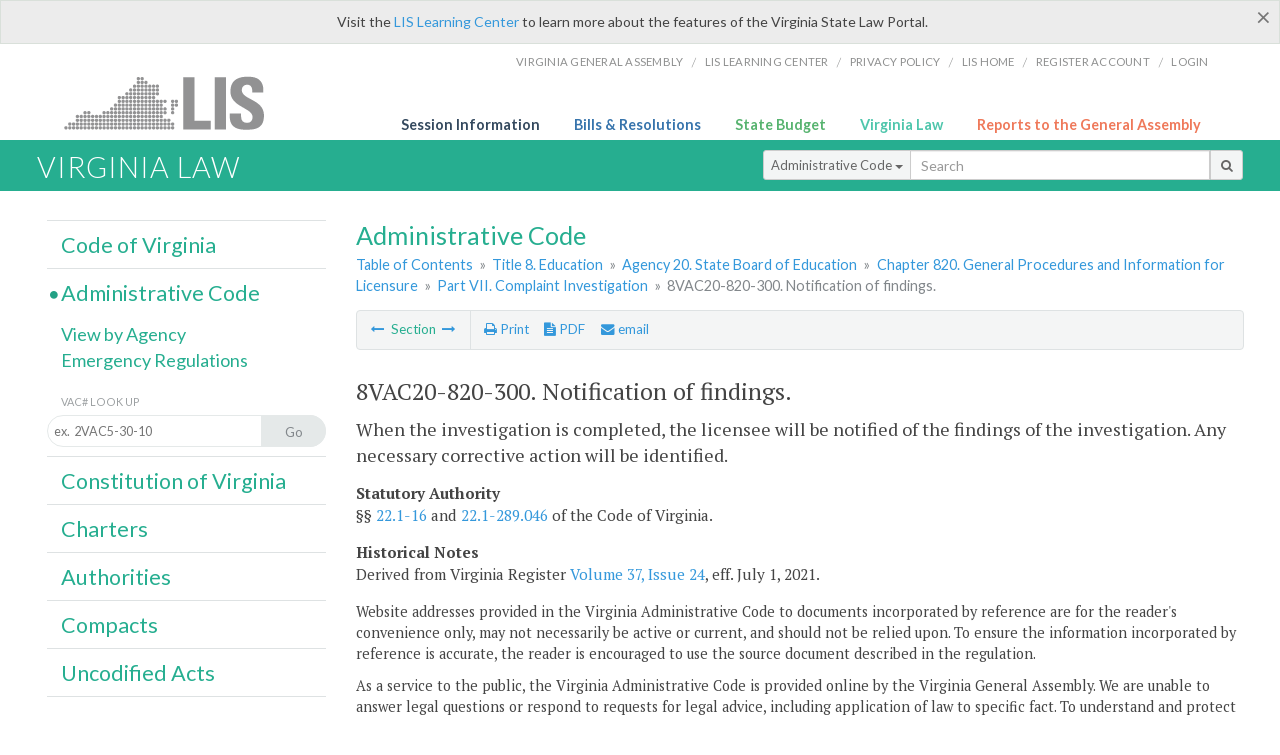

--- FILE ---
content_type: text/css
request_url: https://law.lis.virginia.gov/Content/720_grid.css
body_size: 2276
content:
/*	SimpleGrid - a fork of CSSGrid by Crowd Favorite (https://github.com/crowdfavorite/css-grid)
 *	http://simplegrid.info
 *	by Conor Muirhead (http://conor.cc) of Early LLC (http://earlymade.com)	
 *  License: http://creativecommons.org/licenses/MIT/	*/

/* Containers */
body { font-size: 0.875em; padding: 0; }
.grid{ margin:0 auto; padding: 10px; width:700px; }
.va-law .grid{ padding: 0; }
.row{ clear:left; }
.va-law { text-align:left; }

#logo {
	background:url(../images/lis_logo_sm.png) no-repeat;
	width:225px;
	margin-bottom:-5px;
	padding-bottom:0;
	position:absolute; 
	z-index:10;
}

#logo-container {
	width:720px;
	padding:15px;
	position:relative; 
	margin:0 auto;
	z-index:10;
}

#logo-beta {
	background:url(../images/lis_logo.png) no-repeat;
	width:225px;
}

#logo-container-beta {
	width:720px;
	padding:0 0 5px 0;
	position:relative;
	margin:0 auto;
	height:55px;
}

.law-feature {
	margin:.5em 0;
}
div.link-callout {
	float:right;
	text-align:left;
}
nav {
	padding:0;
	overflow: hidden;
}

a.menu-link {
	display: none;
}

nav#menu {
	background:#fff;
	padding:0;
	margin:0;
}
nav#sub-menu ul {
	float:right;
	margin:.05em;
}
.js nav[role=navigation] {
		max-height: none;
		-webkit-transition: none;  
		-moz-transition: none;
		-ms-transition: none;
		-o-transition: none;
		transition: none;
	}
	
nav[role=navigation] ul {
	margin:0;
	float:right;
}
nav[role=navigation] li {
	display:inline-block;
	padding:5px;
	border-bottom: none;
	background: none;
	font-size:.8em;
}
nav[role=navigation] li a {
	margin:0 .5em;
	color:#939595;
	}

nav[role=navigation] li:hover {
       background:#ecf0f1;
}

#search-containter {
	position:relative;
	margin:0 auto;
	width:740px;
}

.searchbox {
	position:absolute; 
	left:490px;
	z-index:10;
	bottom:-13px;
}
div.ddFm {border-top:none; float:right; width:25%; text-align:right; margin-bottom:0;}
div.ddFm h6 {float:left; padding:.45em .25em 0 0;}
form#ddYear{text-align:right; margin:0;}

nav.content-header-menu-left ul, nav.content-header-menu-middle ul {
	padding:0 .5em;
}
nav.content-header-menu-right li {
	padding:0 .55em;
}
nav.content-header-menu-right {
	border-left:1px solid #dee2e3;
	border-top:none;
	float:right;
	margin:0;
	width:45%;
}
nav.content-header-menu-middle li, nav.content-header-menu-right li {
	padding:0 .45em;
}
div.secondary-search .btn-sm {
	padding:4px 7px;
	font-size:12px;
	line-height:1.3em;
}
div.secondary-search .input-sm {
	height:25px;
}
dl.number-descrip-list {
	line-height: 1.55em;
}
dl.number-descrip-list dt {
	clear:left;
	float:left;
	display:table-cell;
	font-weight:normal;
}
dl.number-descrip-list dd {
	display:table-cell;
	padding-bottom:.5em;
}
dl.number-descrip-list dd {
	padding-bottom:.125em;
}
dl.number-descrip-list-outline {
	line-height: 1.55em;
}
dl.number-descrip-list-outline dt {
	clear:left;
	float:left;
	display:table-cell;
	font-weight:normal;
}
dl.number-descrip-list-outline dd {
	display:table-cell;
	padding-bottom:0;
}
dl.number-descrip-list-exp {
	margin-top:-.75em;
	line-height:1.55em;
}
dl.number-descrip-list-exp dt {
	clear:left;
	float:left;
	width:6.5em;
	display:table-cell;
	font-weight:bold;
	padding-top:.75em;
}
dl.number-descrip-list-exp dd {
	display:table-cell;
	padding-bottom:.2em;
	font-weight:bold;
	padding-top:.75em;
}
dl.number-descrip-list-exp dt.child, dl.number-descrip-list-exp dd.child {
	margin-left:.75em;
	font-weight:normal;
	padding-top:0;
}
dl.number-descrip-list-exp dd.child {
	padding-bottom:0;
}
ul.section-sub-menu li {
	padding:0;
}

ul.section-sub-menu img {
	height:13px;
	width:13px;
}

dl.number-wide-descrip-list {
	overflow:hidden;
	margin:.125em 0 1.5em 0;
	width:100%;
	float:left;
}
dl.number-wide-descrip-list dt {
	clear:left;
	float:left;
	width:11em;
	display:table-cell;
	font-weight:normal;
}
dl.number-wide-descrip-list dd {
	display:table-cell;
	padding-bottom:.25em;
}

header a.feedback {
	background-color:#2980b9;
	position: fixed;
	width:35px;
	height:100px;
	display:block;
	opacity: 0.9;
	overflow: hidden;
	z-index:99;
	right:0;
	/*top:613px;*/
    top:66%;
	box-shadow: 0 1px 2px rgba(0, 0, 0, 0.5);
	border-bottom:none;
	transform:rotate(0deg);
-ms-transform:rotate(0deg); /* IE 9 */
-webkit-transform:rotate(0deg); /* Safari and Chrome */
}

.search-title {
	font-size:.9em;
	margin:.75em .5em 0 0;
}

.input-group {
	margin-top:0.3em;
}
table.ebook {
	border:none;	
}
table.ebook td:first-child {
	border-right:none;
	text-align:left;
}
#ga-seal {
	position:relative;
	margin-bottom:-16px;
	float:right;}
	.va-law-footer {
		float:none;	
	}
.va-law-footer .foot-callout {
	margin-top:0;
}
.va-law-footer .foot-callout:first-child {
	margin-top:0;
}
.flipcol .va-law-footer .slot-9 {
	margin-left:20px;
}
nav#sub-menu {
	padding:0;
}

nav#sub-menu li {
	display:inline-block;
}

/* google search */
div#dyn_nav {
	display: block !important;
	float: left;
	position: relative;
}
div#main_res {
	width: 480px;
    float: right;
}
.search-wrapper #main{
	overflow: hidden;
}

/* Slots Setup */
.slot-0,.slot-1,.slot-2,.slot-3,.slot-4,.slot-5,.slot-0-1,.slot-0-1-2,.slot-0-1-2-3,.slot-0-1-2-3-4,.slot-0-1-2-3-4-5,.slot-1-2,.slot-1-2-3,.slot-1-2-3-4,.slot-1-2-3-4-5,.slot-2-3,.slot-2-3-4,.slot-2-3-4-5,.slot-3-4,.slot-3-4-5,.slot-4-5,.slot-6,.slot-7,.slot-8,.slot-9,.slot-6-7,.slot-6-7-8,.slot-6-7-8-9,.slot-7-8,.slot-7-8-9,.slot-8-9{ display:inline; float:left; margin-left:20px; }

/* 6-Col Grid Sizes */
.slot-0,.slot-1,.slot-2,.slot-3,.slot-4,.slot-5{ width:100px; } /* Sixths */
.slot-0-1,.slot-1-2,.slot-2-3,.slot-3-4,.slot-4-5{ width:220px; } /* Thirds */
.slot-0-1-2-3,.slot-1-2-3-4,.slot-2-3-4-5{ width:460px; } /* Two-Thirds */
.slot-0-1-2-3-4,.slot-1-2-3-4-5{ width:580px; } /* Five-Sixths */

/* 4-Col Grid Sizes */
.slot-6,.slot-7,.slot-8,.slot-9{ width:160px; } /* Quarters */
.slot-6-7-8,.slot-7-8-9{ width:520px; } /* Three-Quarters */

/* Hack the grid to put the nav on the left */
.flipcol .slot-6-7-8 {padding-left: 180px;} /* .slot-9 width + 20px margin */
.flipcol .slot-9 {margin-left: -700px;} /* .slot-6-7-8 width + padding as a negative value */
.flipcol .slot-9{position: relative !important;}

/* 6-Col/4-Col Shared Grid Sizes */
.slot-0-1-2,.slot-1-2-3,.slot-2-3-4,.slot-3-4-5, .slot-6-7,.slot-7-8,.slot-8-9{ width:340px; } /* Halves */
.slot-0-1-2-3-4-5, .slot-6-7-8-9{ width: 100%; } /* Full-Width */

/* Zeroing Out Leftmost Slot Margins */
.slot-0,.slot-0-1,.slot-0-1-2,.slot-0-1-2-3,.slot-0-1-2-3-4,.slot-0-1-2-3-4-5,.slot-6,.slot-6-7,.slot-6-7-8,.slot-6-7-8-9,.slot-1 .slot-1,.slot-1-2 .slot-1,.slot-1-2 .slot-1-2,.slot-1-2-3 .slot-1,.slot-1-2-3 .slot-1-2,.slot-1-2-3 .slot-1-2-3,.slot-1-2-3-4 .slot-1,.slot-1-2-3-4 .slot-1-2,.slot-1-2-3-4 .slot-1-2-3,.slot-1-2-3-4 .slot-1-2-3-4,.slot-1-2-3-4-5 .slot-1,.slot-1-2-3-4-5 .slot-1-2,.slot-1-2-3-4-5 .slot-1-2-3,.slot-1-2-3-4-5 .slot-1-2-3-4,.slot-1-2-3-4-5 .slot-1-2-3-4-5,.slot-2 .slot-2,.slot-2-3 .slot-2,.slot-2-3 .slot-2-3,.slot-2-3-4 .slot-2,.slot-2-3-4 .slot-2-3,.slot-2-3-4 .slot-2-3-4,.slot-2-3-4-5 .slot-2,.slot-2-3-4-5 .slot-2-3,.slot-2-3-4-5 .slot-2-3-4,.slot-2-3-4-5 .slot-2-3-4-5,.slot-3 .slot-3,.slot-3-4 .slot-3,.slot-3-4 .slot-3-4,.slot-3-4-5 .slot-3,.slot-3-4-5 .slot-3-4,.slot-3-4-5 .slot-3-4-5,.slot-4 .slot-4,.slot-4-5 .slot-4,.slot-4-5 .slot-4-5,.slot-5 .slot-5,.slot-7 .slot-7,.slot-7-8 .slot-7,.slot-7-8 .slot-7-8,.slot-7-8-9 .slot-7,.slot-7-8-9 .slot-7-8,.slot-7-8-9 .slot-7-8-9,.slot-8 .slot-8,.slot-8-9 .slot-8,.slot-8-9 .slot-8-9{ margin-left:0 !important; } /* Important is to avoid repeating this in larger screen css files */

/* Row Clearfix */
.row:after{ visibility:hidden; display:block; font-size:0; content:" "; clear:both; height:0; }
.row{ zoom:1; }